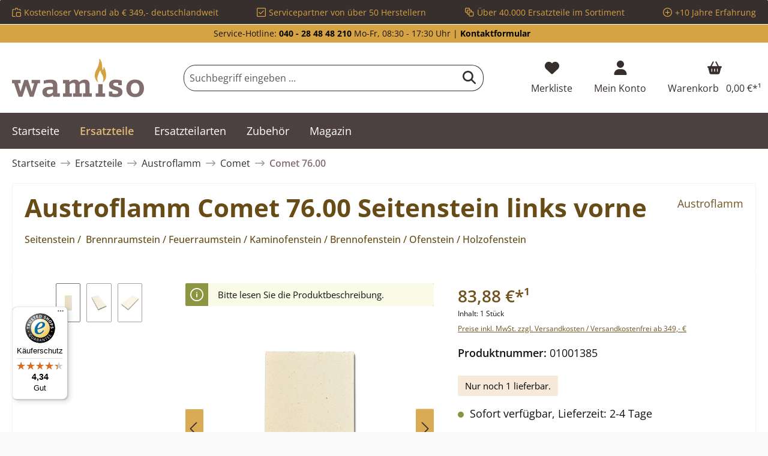

--- FILE ---
content_type: text/javascript
request_url: https://widgets.trustedshops.com/js/X16D99519E38465E066ECBB23F1E52224.js
body_size: 1345
content:
((e,t)=>{const a={shopInfo:{tsId:"X16D99519E38465E066ECBB23F1E52224",name:"wamiso.com",url:"www.wamiso.com",language:"de",targetMarket:"DEU",ratingVariant:"WIDGET",eTrustedIds:{accountId:"acc-c610f08c-86a1-433e-b9fc-510ed5501dba",channelId:"chl-468c1fe1-2391-4973-be63-1e9092f6ce58"},buyerProtection:{certificateType:"CLASSIC",certificateState:"PRODUCTION",mainProtectionCurrency:"EUR",classicProtectionAmount:100,maxProtectionDuration:30,plusProtectionAmount:2e4,basicProtectionAmount:100,firstCertified:"2025-04-24 00:00:00"},reviewSystem:{rating:{averageRating:4.34,averageRatingCount:1289,overallRatingCount:1289,distribution:{oneStar:118,twoStars:35,threeStars:46,fourStars:184,fiveStars:906}},reviews:[{average:5,buyerStatement:"Lieferung hat bestens geklappt, Ware ist neuwertig",rawChangeDate:"2026-01-21T14:47:57.000Z",changeDate:"21.1.2026",transactionDate:"22.12.2025"},{average:5,buyerStatement:"Schnelle Lieferung. War alles in Ordnung.",rawChangeDate:"2026-01-20T15:05:09.000Z",changeDate:"20.1.2026",transactionDate:"17.12.2025"},{average:5,buyerStatement:"Schnelle Lieferung. \nProdukt wie beschrieben. \nGerne wieder.",rawChangeDate:"2026-01-19T11:39:12.000Z",changeDate:"19.1.2026",transactionDate:"20.12.2025"}]},features:["MARS_REVIEWS","MARS_EVENTS","DISABLE_REVIEWREQUEST_SENDING","MARS_QUESTIONNAIRE","MARS_PUBLIC_QUESTIONNAIRE","SHOP_CONSUMER_MEMBERSHIP","GUARANTEE_RECOG_CLASSIC_INTEGRATION"],consentManagementType:"OFF",urls:{profileUrl:"https://www.trustedshops.de/bewertung/info_X16D99519E38465E066ECBB23F1E52224.html",profileUrlLegalSection:"https://www.trustedshops.de/bewertung/info_X16D99519E38465E066ECBB23F1E52224.html#legal-info",reviewLegalUrl:"https://help.etrusted.com/hc/de/articles/23970864566162"},contractStartDate:"2025-01-23 00:00:00",shopkeeper:{name:"Cerberus Kaminhaus GmbH",street:"Charlottenburger Strasse 5",country:"DE",city:"Geesthacht",zip:"21502"},displayVariant:"full",variant:"full",twoLetterCountryCode:"DE"},"process.env":{STAGE:"prod"},externalConfig:{trustbadgeScriptUrl:"https://widgets.trustedshops.com/assets/trustbadge.js",cdnDomain:"widgets.trustedshops.com"},elementIdSuffix:"-98e3dadd90eb493088abdc5597a70810",buildTimestamp:"2026-01-22T22:55:49.696Z",buildStage:"prod"},r=a=>{const{trustbadgeScriptUrl:r}=a.externalConfig;let n=t.querySelector(`script[src="${r}"]`);n&&t.body.removeChild(n),n=t.createElement("script"),n.src=r,n.charset="utf-8",n.setAttribute("data-type","trustbadge-business-logic"),n.onerror=()=>{throw new Error(`The Trustbadge script could not be loaded from ${r}. Have you maybe selected an invalid TSID?`)},n.onload=()=>{e.trustbadge?.load(a)},t.body.appendChild(n)};"complete"===t.readyState?r(a):e.addEventListener("load",(()=>{r(a)}))})(window,document);